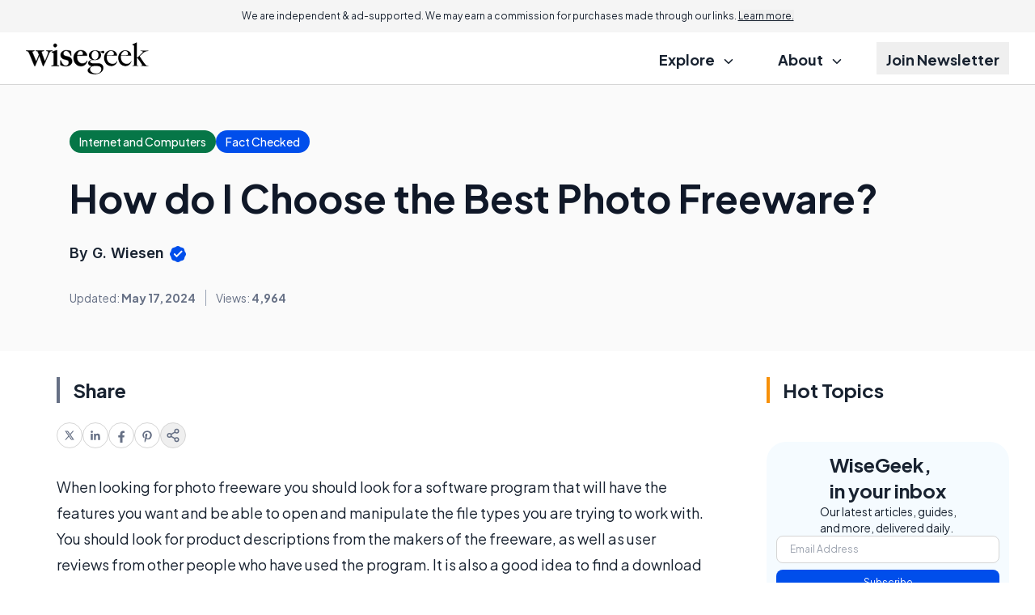

--- FILE ---
content_type: text/html; charset=utf-8
request_url: https://www.google.com/recaptcha/api2/aframe
body_size: 184
content:
<!DOCTYPE HTML><html><head><meta http-equiv="content-type" content="text/html; charset=UTF-8"></head><body><script nonce="AGpwDChhF_S_I2RbbBmX7Q">/** Anti-fraud and anti-abuse applications only. See google.com/recaptcha */ try{var clients={'sodar':'https://pagead2.googlesyndication.com/pagead/sodar?'};window.addEventListener("message",function(a){try{if(a.source===window.parent){var b=JSON.parse(a.data);var c=clients[b['id']];if(c){var d=document.createElement('img');d.src=c+b['params']+'&rc='+(localStorage.getItem("rc::a")?sessionStorage.getItem("rc::b"):"");window.document.body.appendChild(d);sessionStorage.setItem("rc::e",parseInt(sessionStorage.getItem("rc::e")||0)+1);localStorage.setItem("rc::h",'1768830930767');}}}catch(b){}});window.parent.postMessage("_grecaptcha_ready", "*");}catch(b){}</script></body></html>